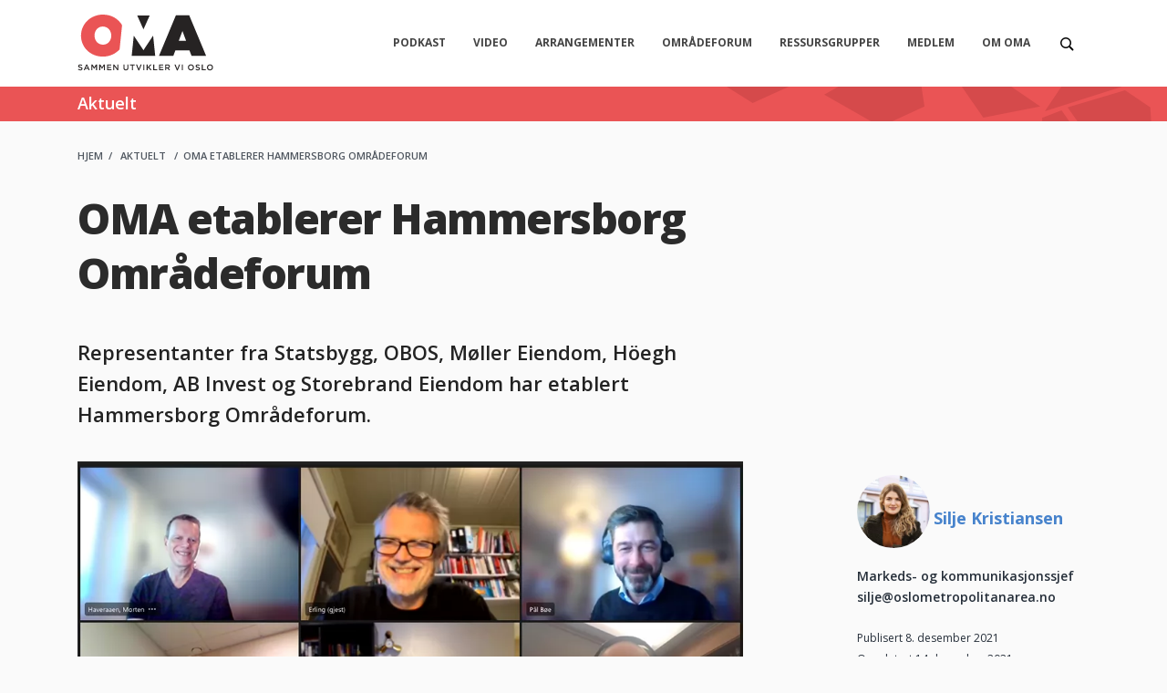

--- FILE ---
content_type: text/html; charset=UTF-8
request_url: https://oslometropolitanarea.no/oma-etablerer-hammersborg-omradeforum/
body_size: 10634
content:
<!doctype html>
<html lang="nb-NO">
  <head>
  <meta charset="utf-8">
  <meta http-equiv="x-ua-compatible" content="ie=edge">
  <meta name="viewport" content="width=device-width, initial-scale=1, shrink-to-fit=no">


  <link rel="preconnect" href="https://fonts.gstatic.com">
  <link href="https://fonts.googleapis.com/css?family=Open+Sans:ital,wght@0,400;0,600;0,700;0,800;1,400&display=swap" rel="preload" as="style" onload="this.rel='stylesheet'">
 


  <link rel="apple-touch-icon" sizes="57x57" href="/apple-icon-57x57.png">
  <link rel="apple-touch-icon" sizes="60x60" href="/apple-icon-60x60.png">
  <link rel="apple-touch-icon" sizes="72x72" href="/apple-icon-72x72.png">
  <link rel="apple-touch-icon" sizes="76x76" href="/apple-icon-76x76.png">
  <link rel="apple-touch-icon" sizes="114x114" href="/apple-icon-114x114.png">
  <link rel="apple-touch-icon" sizes="120x120" href="/apple-icon-120x120.png">
  <link rel="apple-touch-icon" sizes="144x144" href="/apple-icon-144x144.png">
  <link rel="apple-touch-icon" sizes="152x152" href="/apple-icon-152x152.png">
  <link rel="apple-touch-icon" sizes="180x180" href="/apple-icon-180x180.png">
  <link rel="icon" type="image/png" sizes="192x192"  href="/android-icon-192x192.png">
  <link rel="icon" type="image/png" sizes="32x32" href="/favicon-32x32.png">
  <link rel="icon" type="image/png" sizes="96x96" href="/favicon-96x96.png">
  <link rel="icon" type="image/png" sizes="16x16" href="/favicon-16x16.png">
  <link rel="manifest" href="/manifest.json">
  <meta name="msapplication-TileColor" content="#ffffff">
  <meta name="msapplication-TileImage" content="/ms-icon-144x144.png">
  <meta name="theme-color" content="#ffffff">

  <meta name='robots' content='index, follow, max-image-preview:large, max-snippet:-1, max-video-preview:-1' />

<!-- Google Tag Manager for WordPress by gtm4wp.com -->
<script data-cfasync="false" data-pagespeed-no-defer>
	var gtm4wp_datalayer_name = "dataLayer";
	var dataLayer = dataLayer || [];
</script>
<!-- End Google Tag Manager for WordPress by gtm4wp.com -->
	<!-- This site is optimized with the Yoast SEO plugin v26.5 - https://yoast.com/wordpress/plugins/seo/ -->
	<title>OMA etablerer Hammersborg Områdeforum - OMA</title>
	<link rel="canonical" href="https://oslometropolitanarea.no/oma-etablerer-hammersborg-omradeforum/" />
	<meta property="og:locale" content="nb_NO" />
	<meta property="og:type" content="article" />
	<meta property="og:title" content="OMA etablerer Hammersborg Områdeforum - OMA" />
	<meta property="og:url" content="https://oslometropolitanarea.no/oma-etablerer-hammersborg-omradeforum/" />
	<meta property="og:site_name" content="OMA" />
	<meta property="article:published_time" content="2021-12-08T12:33:26+00:00" />
	<meta property="article:modified_time" content="2021-12-14T11:24:00+00:00" />
	<meta property="og:image" content="https://oslometropolitanarea.no/wp-content/uploads/2021/12/Hammersborg-Omradeforum_etablering-copy.jpg" />
	<meta property="og:image:width" content="996" />
	<meta property="og:image:height" content="705" />
	<meta property="og:image:type" content="image/jpeg" />
	<meta name="author" content="Silje Kristiansen" />
	<meta name="twitter:card" content="summary_large_image" />
	<meta name="twitter:label1" content="Skrevet av" />
	<meta name="twitter:data1" content="Silje Kristiansen" />
	<script type="application/ld+json" class="yoast-schema-graph">{"@context":"https://schema.org","@graph":[{"@type":"WebPage","@id":"https://oslometropolitanarea.no/oma-etablerer-hammersborg-omradeforum/","url":"https://oslometropolitanarea.no/oma-etablerer-hammersborg-omradeforum/","name":"OMA etablerer Hammersborg Områdeforum - OMA","isPartOf":{"@id":"https://www.omaoslo.no/#website"},"primaryImageOfPage":{"@id":"https://oslometropolitanarea.no/oma-etablerer-hammersborg-omradeforum/#primaryimage"},"image":{"@id":"https://oslometropolitanarea.no/oma-etablerer-hammersborg-omradeforum/#primaryimage"},"thumbnailUrl":"https://oslometropolitanarea.no/wp-content/uploads/2021/12/Hammersborg-Omradeforum_etablering-copy.jpg","datePublished":"2021-12-08T12:33:26+00:00","dateModified":"2021-12-14T11:24:00+00:00","author":{"@id":"https://www.omaoslo.no/#/schema/person/d506023eb0c9fcfaba7d96ca620908cb"},"breadcrumb":{"@id":"https://oslometropolitanarea.no/oma-etablerer-hammersborg-omradeforum/#breadcrumb"},"inLanguage":"nb-NO","potentialAction":[{"@type":"ReadAction","target":["https://oslometropolitanarea.no/oma-etablerer-hammersborg-omradeforum/"]}]},{"@type":"ImageObject","inLanguage":"nb-NO","@id":"https://oslometropolitanarea.no/oma-etablerer-hammersborg-omradeforum/#primaryimage","url":"https://oslometropolitanarea.no/wp-content/uploads/2021/12/Hammersborg-Omradeforum_etablering-copy.jpg","contentUrl":"https://oslometropolitanarea.no/wp-content/uploads/2021/12/Hammersborg-Omradeforum_etablering-copy.jpg","width":996,"height":705,"caption":"Stiftelsesmøte i Hammersborg Områdeforum"},{"@type":"BreadcrumbList","@id":"https://oslometropolitanarea.no/oma-etablerer-hammersborg-omradeforum/#breadcrumb","itemListElement":[{"@type":"ListItem","position":1,"name":"Hjem","item":"https://oslometropolitanarea.no/"},{"@type":"ListItem","position":2,"name":"OMA etablerer Hammersborg Områdeforum"}]},{"@type":"WebSite","@id":"https://www.omaoslo.no/#website","url":"https://www.omaoslo.no/","name":"OMA","description":"Sammen utvikler vi Osloregionen","potentialAction":[{"@type":"SearchAction","target":{"@type":"EntryPoint","urlTemplate":"https://www.omaoslo.no/?s={search_term_string}"},"query-input":{"@type":"PropertyValueSpecification","valueRequired":true,"valueName":"search_term_string"}}],"inLanguage":"nb-NO"},{"@type":"Person","@id":"https://www.omaoslo.no/#/schema/person/d506023eb0c9fcfaba7d96ca620908cb","name":"Silje Kristiansen","image":{"@type":"ImageObject","inLanguage":"nb-NO","@id":"https://www.omaoslo.no/#/schema/person/image/","url":"https://secure.gravatar.com/avatar/cc19e05964f9c4da8828b017c4cf281a22b74a061a6b215423f41fda7fefffbb?s=96&d=mm&r=g","contentUrl":"https://secure.gravatar.com/avatar/cc19e05964f9c4da8828b017c4cf281a22b74a061a6b215423f41fda7fefffbb?s=96&d=mm&r=g","caption":"Silje Kristiansen"},"url":"https://oslometropolitanarea.no/author/silje/"}]}</script>
	<!-- / Yoast SEO plugin. -->


<link rel="alternate" type="application/rss+xml" title="OMA &raquo; OMA etablerer Hammersborg Områdeforum kommentarstrøm" href="https://oslometropolitanarea.no/oma-etablerer-hammersborg-omradeforum/feed/" />
<link rel="alternate" title="oEmbed (JSON)" type="application/json+oembed" href="https://oslometropolitanarea.no/wp-json/oembed/1.0/embed?url=https%3A%2F%2Foslometropolitanarea.no%2Foma-etablerer-hammersborg-omradeforum%2F" />
<link rel="alternate" title="oEmbed (XML)" type="text/xml+oembed" href="https://oslometropolitanarea.no/wp-json/oembed/1.0/embed?url=https%3A%2F%2Foslometropolitanarea.no%2Foma-etablerer-hammersborg-omradeforum%2F&#038;format=xml" />
		<!-- This site uses the Google Analytics by MonsterInsights plugin v9.10.1 - Using Analytics tracking - https://www.monsterinsights.com/ -->
							<script src="//www.googletagmanager.com/gtag/js?id=G-K6MMXQ6W8T"  data-cfasync="false" data-wpfc-render="false" type="text/javascript" async></script>
			<script data-cfasync="false" data-wpfc-render="false" type="text/javascript">
				var mi_version = '9.10.1';
				var mi_track_user = true;
				var mi_no_track_reason = '';
								var MonsterInsightsDefaultLocations = {"page_location":"https:\/\/oslometropolitanarea.no\/oma-etablerer-hammersborg-omradeforum\/"};
								if ( typeof MonsterInsightsPrivacyGuardFilter === 'function' ) {
					var MonsterInsightsLocations = (typeof MonsterInsightsExcludeQuery === 'object') ? MonsterInsightsPrivacyGuardFilter( MonsterInsightsExcludeQuery ) : MonsterInsightsPrivacyGuardFilter( MonsterInsightsDefaultLocations );
				} else {
					var MonsterInsightsLocations = (typeof MonsterInsightsExcludeQuery === 'object') ? MonsterInsightsExcludeQuery : MonsterInsightsDefaultLocations;
				}

								var disableStrs = [
										'ga-disable-G-K6MMXQ6W8T',
									];

				/* Function to detect opted out users */
				function __gtagTrackerIsOptedOut() {
					for (var index = 0; index < disableStrs.length; index++) {
						if (document.cookie.indexOf(disableStrs[index] + '=true') > -1) {
							return true;
						}
					}

					return false;
				}

				/* Disable tracking if the opt-out cookie exists. */
				if (__gtagTrackerIsOptedOut()) {
					for (var index = 0; index < disableStrs.length; index++) {
						window[disableStrs[index]] = true;
					}
				}

				/* Opt-out function */
				function __gtagTrackerOptout() {
					for (var index = 0; index < disableStrs.length; index++) {
						document.cookie = disableStrs[index] + '=true; expires=Thu, 31 Dec 2099 23:59:59 UTC; path=/';
						window[disableStrs[index]] = true;
					}
				}

				if ('undefined' === typeof gaOptout) {
					function gaOptout() {
						__gtagTrackerOptout();
					}
				}
								window.dataLayer = window.dataLayer || [];

				window.MonsterInsightsDualTracker = {
					helpers: {},
					trackers: {},
				};
				if (mi_track_user) {
					function __gtagDataLayer() {
						dataLayer.push(arguments);
					}

					function __gtagTracker(type, name, parameters) {
						if (!parameters) {
							parameters = {};
						}

						if (parameters.send_to) {
							__gtagDataLayer.apply(null, arguments);
							return;
						}

						if (type === 'event') {
														parameters.send_to = monsterinsights_frontend.v4_id;
							var hookName = name;
							if (typeof parameters['event_category'] !== 'undefined') {
								hookName = parameters['event_category'] + ':' + name;
							}

							if (typeof MonsterInsightsDualTracker.trackers[hookName] !== 'undefined') {
								MonsterInsightsDualTracker.trackers[hookName](parameters);
							} else {
								__gtagDataLayer('event', name, parameters);
							}
							
						} else {
							__gtagDataLayer.apply(null, arguments);
						}
					}

					__gtagTracker('js', new Date());
					__gtagTracker('set', {
						'developer_id.dZGIzZG': true,
											});
					if ( MonsterInsightsLocations.page_location ) {
						__gtagTracker('set', MonsterInsightsLocations);
					}
										__gtagTracker('config', 'G-K6MMXQ6W8T', {"forceSSL":"true","link_attribution":"true"} );
										window.gtag = __gtagTracker;										(function () {
						/* https://developers.google.com/analytics/devguides/collection/analyticsjs/ */
						/* ga and __gaTracker compatibility shim. */
						var noopfn = function () {
							return null;
						};
						var newtracker = function () {
							return new Tracker();
						};
						var Tracker = function () {
							return null;
						};
						var p = Tracker.prototype;
						p.get = noopfn;
						p.set = noopfn;
						p.send = function () {
							var args = Array.prototype.slice.call(arguments);
							args.unshift('send');
							__gaTracker.apply(null, args);
						};
						var __gaTracker = function () {
							var len = arguments.length;
							if (len === 0) {
								return;
							}
							var f = arguments[len - 1];
							if (typeof f !== 'object' || f === null || typeof f.hitCallback !== 'function') {
								if ('send' === arguments[0]) {
									var hitConverted, hitObject = false, action;
									if ('event' === arguments[1]) {
										if ('undefined' !== typeof arguments[3]) {
											hitObject = {
												'eventAction': arguments[3],
												'eventCategory': arguments[2],
												'eventLabel': arguments[4],
												'value': arguments[5] ? arguments[5] : 1,
											}
										}
									}
									if ('pageview' === arguments[1]) {
										if ('undefined' !== typeof arguments[2]) {
											hitObject = {
												'eventAction': 'page_view',
												'page_path': arguments[2],
											}
										}
									}
									if (typeof arguments[2] === 'object') {
										hitObject = arguments[2];
									}
									if (typeof arguments[5] === 'object') {
										Object.assign(hitObject, arguments[5]);
									}
									if ('undefined' !== typeof arguments[1].hitType) {
										hitObject = arguments[1];
										if ('pageview' === hitObject.hitType) {
											hitObject.eventAction = 'page_view';
										}
									}
									if (hitObject) {
										action = 'timing' === arguments[1].hitType ? 'timing_complete' : hitObject.eventAction;
										hitConverted = mapArgs(hitObject);
										__gtagTracker('event', action, hitConverted);
									}
								}
								return;
							}

							function mapArgs(args) {
								var arg, hit = {};
								var gaMap = {
									'eventCategory': 'event_category',
									'eventAction': 'event_action',
									'eventLabel': 'event_label',
									'eventValue': 'event_value',
									'nonInteraction': 'non_interaction',
									'timingCategory': 'event_category',
									'timingVar': 'name',
									'timingValue': 'value',
									'timingLabel': 'event_label',
									'page': 'page_path',
									'location': 'page_location',
									'title': 'page_title',
									'referrer' : 'page_referrer',
								};
								for (arg in args) {
																		if (!(!args.hasOwnProperty(arg) || !gaMap.hasOwnProperty(arg))) {
										hit[gaMap[arg]] = args[arg];
									} else {
										hit[arg] = args[arg];
									}
								}
								return hit;
							}

							try {
								f.hitCallback();
							} catch (ex) {
							}
						};
						__gaTracker.create = newtracker;
						__gaTracker.getByName = newtracker;
						__gaTracker.getAll = function () {
							return [];
						};
						__gaTracker.remove = noopfn;
						__gaTracker.loaded = true;
						window['__gaTracker'] = __gaTracker;
					})();
									} else {
										console.log("");
					(function () {
						function __gtagTracker() {
							return null;
						}

						window['__gtagTracker'] = __gtagTracker;
						window['gtag'] = __gtagTracker;
					})();
									}
			</script>
							<!-- / Google Analytics by MonsterInsights -->
		<style id='wp-img-auto-sizes-contain-inline-css' type='text/css'>
img:is([sizes=auto i],[sizes^="auto," i]){contain-intrinsic-size:3000px 1500px}
/*# sourceURL=wp-img-auto-sizes-contain-inline-css */
</style>
<link rel='stylesheet' id='wp-block-library-css' href='https://oslometropolitanarea.no/wp-includes/css/dist/block-library/style.min.css?ver=6.9' type='text/css' media='all' />
<style id='global-styles-inline-css' type='text/css'>
:root{--wp--preset--aspect-ratio--square: 1;--wp--preset--aspect-ratio--4-3: 4/3;--wp--preset--aspect-ratio--3-4: 3/4;--wp--preset--aspect-ratio--3-2: 3/2;--wp--preset--aspect-ratio--2-3: 2/3;--wp--preset--aspect-ratio--16-9: 16/9;--wp--preset--aspect-ratio--9-16: 9/16;--wp--preset--color--black: #000000;--wp--preset--color--cyan-bluish-gray: #abb8c3;--wp--preset--color--white: #ffffff;--wp--preset--color--pale-pink: #f78da7;--wp--preset--color--vivid-red: #cf2e2e;--wp--preset--color--luminous-vivid-orange: #ff6900;--wp--preset--color--luminous-vivid-amber: #fcb900;--wp--preset--color--light-green-cyan: #7bdcb5;--wp--preset--color--vivid-green-cyan: #00d084;--wp--preset--color--pale-cyan-blue: #8ed1fc;--wp--preset--color--vivid-cyan-blue: #0693e3;--wp--preset--color--vivid-purple: #9b51e0;--wp--preset--gradient--vivid-cyan-blue-to-vivid-purple: linear-gradient(135deg,rgb(6,147,227) 0%,rgb(155,81,224) 100%);--wp--preset--gradient--light-green-cyan-to-vivid-green-cyan: linear-gradient(135deg,rgb(122,220,180) 0%,rgb(0,208,130) 100%);--wp--preset--gradient--luminous-vivid-amber-to-luminous-vivid-orange: linear-gradient(135deg,rgb(252,185,0) 0%,rgb(255,105,0) 100%);--wp--preset--gradient--luminous-vivid-orange-to-vivid-red: linear-gradient(135deg,rgb(255,105,0) 0%,rgb(207,46,46) 100%);--wp--preset--gradient--very-light-gray-to-cyan-bluish-gray: linear-gradient(135deg,rgb(238,238,238) 0%,rgb(169,184,195) 100%);--wp--preset--gradient--cool-to-warm-spectrum: linear-gradient(135deg,rgb(74,234,220) 0%,rgb(151,120,209) 20%,rgb(207,42,186) 40%,rgb(238,44,130) 60%,rgb(251,105,98) 80%,rgb(254,248,76) 100%);--wp--preset--gradient--blush-light-purple: linear-gradient(135deg,rgb(255,206,236) 0%,rgb(152,150,240) 100%);--wp--preset--gradient--blush-bordeaux: linear-gradient(135deg,rgb(254,205,165) 0%,rgb(254,45,45) 50%,rgb(107,0,62) 100%);--wp--preset--gradient--luminous-dusk: linear-gradient(135deg,rgb(255,203,112) 0%,rgb(199,81,192) 50%,rgb(65,88,208) 100%);--wp--preset--gradient--pale-ocean: linear-gradient(135deg,rgb(255,245,203) 0%,rgb(182,227,212) 50%,rgb(51,167,181) 100%);--wp--preset--gradient--electric-grass: linear-gradient(135deg,rgb(202,248,128) 0%,rgb(113,206,126) 100%);--wp--preset--gradient--midnight: linear-gradient(135deg,rgb(2,3,129) 0%,rgb(40,116,252) 100%);--wp--preset--font-size--small: 13px;--wp--preset--font-size--medium: 20px;--wp--preset--font-size--large: 36px;--wp--preset--font-size--x-large: 42px;--wp--preset--spacing--20: 0.44rem;--wp--preset--spacing--30: 0.67rem;--wp--preset--spacing--40: 1rem;--wp--preset--spacing--50: 1.5rem;--wp--preset--spacing--60: 2.25rem;--wp--preset--spacing--70: 3.38rem;--wp--preset--spacing--80: 5.06rem;--wp--preset--shadow--natural: 6px 6px 9px rgba(0, 0, 0, 0.2);--wp--preset--shadow--deep: 12px 12px 50px rgba(0, 0, 0, 0.4);--wp--preset--shadow--sharp: 6px 6px 0px rgba(0, 0, 0, 0.2);--wp--preset--shadow--outlined: 6px 6px 0px -3px rgb(255, 255, 255), 6px 6px rgb(0, 0, 0);--wp--preset--shadow--crisp: 6px 6px 0px rgb(0, 0, 0);}:where(body) { margin: 0; }.wp-site-blocks > .alignleft { float: left; margin-right: 2em; }.wp-site-blocks > .alignright { float: right; margin-left: 2em; }.wp-site-blocks > .aligncenter { justify-content: center; margin-left: auto; margin-right: auto; }:where(.is-layout-flex){gap: 0.5em;}:where(.is-layout-grid){gap: 0.5em;}.is-layout-flow > .alignleft{float: left;margin-inline-start: 0;margin-inline-end: 2em;}.is-layout-flow > .alignright{float: right;margin-inline-start: 2em;margin-inline-end: 0;}.is-layout-flow > .aligncenter{margin-left: auto !important;margin-right: auto !important;}.is-layout-constrained > .alignleft{float: left;margin-inline-start: 0;margin-inline-end: 2em;}.is-layout-constrained > .alignright{float: right;margin-inline-start: 2em;margin-inline-end: 0;}.is-layout-constrained > .aligncenter{margin-left: auto !important;margin-right: auto !important;}.is-layout-constrained > :where(:not(.alignleft):not(.alignright):not(.alignfull)){margin-left: auto !important;margin-right: auto !important;}body .is-layout-flex{display: flex;}.is-layout-flex{flex-wrap: wrap;align-items: center;}.is-layout-flex > :is(*, div){margin: 0;}body .is-layout-grid{display: grid;}.is-layout-grid > :is(*, div){margin: 0;}body{padding-top: 0px;padding-right: 0px;padding-bottom: 0px;padding-left: 0px;}a:where(:not(.wp-element-button)){text-decoration: underline;}:root :where(.wp-element-button, .wp-block-button__link){background-color: #32373c;border-width: 0;color: #fff;font-family: inherit;font-size: inherit;font-style: inherit;font-weight: inherit;letter-spacing: inherit;line-height: inherit;padding-top: calc(0.667em + 2px);padding-right: calc(1.333em + 2px);padding-bottom: calc(0.667em + 2px);padding-left: calc(1.333em + 2px);text-decoration: none;text-transform: inherit;}.has-black-color{color: var(--wp--preset--color--black) !important;}.has-cyan-bluish-gray-color{color: var(--wp--preset--color--cyan-bluish-gray) !important;}.has-white-color{color: var(--wp--preset--color--white) !important;}.has-pale-pink-color{color: var(--wp--preset--color--pale-pink) !important;}.has-vivid-red-color{color: var(--wp--preset--color--vivid-red) !important;}.has-luminous-vivid-orange-color{color: var(--wp--preset--color--luminous-vivid-orange) !important;}.has-luminous-vivid-amber-color{color: var(--wp--preset--color--luminous-vivid-amber) !important;}.has-light-green-cyan-color{color: var(--wp--preset--color--light-green-cyan) !important;}.has-vivid-green-cyan-color{color: var(--wp--preset--color--vivid-green-cyan) !important;}.has-pale-cyan-blue-color{color: var(--wp--preset--color--pale-cyan-blue) !important;}.has-vivid-cyan-blue-color{color: var(--wp--preset--color--vivid-cyan-blue) !important;}.has-vivid-purple-color{color: var(--wp--preset--color--vivid-purple) !important;}.has-black-background-color{background-color: var(--wp--preset--color--black) !important;}.has-cyan-bluish-gray-background-color{background-color: var(--wp--preset--color--cyan-bluish-gray) !important;}.has-white-background-color{background-color: var(--wp--preset--color--white) !important;}.has-pale-pink-background-color{background-color: var(--wp--preset--color--pale-pink) !important;}.has-vivid-red-background-color{background-color: var(--wp--preset--color--vivid-red) !important;}.has-luminous-vivid-orange-background-color{background-color: var(--wp--preset--color--luminous-vivid-orange) !important;}.has-luminous-vivid-amber-background-color{background-color: var(--wp--preset--color--luminous-vivid-amber) !important;}.has-light-green-cyan-background-color{background-color: var(--wp--preset--color--light-green-cyan) !important;}.has-vivid-green-cyan-background-color{background-color: var(--wp--preset--color--vivid-green-cyan) !important;}.has-pale-cyan-blue-background-color{background-color: var(--wp--preset--color--pale-cyan-blue) !important;}.has-vivid-cyan-blue-background-color{background-color: var(--wp--preset--color--vivid-cyan-blue) !important;}.has-vivid-purple-background-color{background-color: var(--wp--preset--color--vivid-purple) !important;}.has-black-border-color{border-color: var(--wp--preset--color--black) !important;}.has-cyan-bluish-gray-border-color{border-color: var(--wp--preset--color--cyan-bluish-gray) !important;}.has-white-border-color{border-color: var(--wp--preset--color--white) !important;}.has-pale-pink-border-color{border-color: var(--wp--preset--color--pale-pink) !important;}.has-vivid-red-border-color{border-color: var(--wp--preset--color--vivid-red) !important;}.has-luminous-vivid-orange-border-color{border-color: var(--wp--preset--color--luminous-vivid-orange) !important;}.has-luminous-vivid-amber-border-color{border-color: var(--wp--preset--color--luminous-vivid-amber) !important;}.has-light-green-cyan-border-color{border-color: var(--wp--preset--color--light-green-cyan) !important;}.has-vivid-green-cyan-border-color{border-color: var(--wp--preset--color--vivid-green-cyan) !important;}.has-pale-cyan-blue-border-color{border-color: var(--wp--preset--color--pale-cyan-blue) !important;}.has-vivid-cyan-blue-border-color{border-color: var(--wp--preset--color--vivid-cyan-blue) !important;}.has-vivid-purple-border-color{border-color: var(--wp--preset--color--vivid-purple) !important;}.has-vivid-cyan-blue-to-vivid-purple-gradient-background{background: var(--wp--preset--gradient--vivid-cyan-blue-to-vivid-purple) !important;}.has-light-green-cyan-to-vivid-green-cyan-gradient-background{background: var(--wp--preset--gradient--light-green-cyan-to-vivid-green-cyan) !important;}.has-luminous-vivid-amber-to-luminous-vivid-orange-gradient-background{background: var(--wp--preset--gradient--luminous-vivid-amber-to-luminous-vivid-orange) !important;}.has-luminous-vivid-orange-to-vivid-red-gradient-background{background: var(--wp--preset--gradient--luminous-vivid-orange-to-vivid-red) !important;}.has-very-light-gray-to-cyan-bluish-gray-gradient-background{background: var(--wp--preset--gradient--very-light-gray-to-cyan-bluish-gray) !important;}.has-cool-to-warm-spectrum-gradient-background{background: var(--wp--preset--gradient--cool-to-warm-spectrum) !important;}.has-blush-light-purple-gradient-background{background: var(--wp--preset--gradient--blush-light-purple) !important;}.has-blush-bordeaux-gradient-background{background: var(--wp--preset--gradient--blush-bordeaux) !important;}.has-luminous-dusk-gradient-background{background: var(--wp--preset--gradient--luminous-dusk) !important;}.has-pale-ocean-gradient-background{background: var(--wp--preset--gradient--pale-ocean) !important;}.has-electric-grass-gradient-background{background: var(--wp--preset--gradient--electric-grass) !important;}.has-midnight-gradient-background{background: var(--wp--preset--gradient--midnight) !important;}.has-small-font-size{font-size: var(--wp--preset--font-size--small) !important;}.has-medium-font-size{font-size: var(--wp--preset--font-size--medium) !important;}.has-large-font-size{font-size: var(--wp--preset--font-size--large) !important;}.has-x-large-font-size{font-size: var(--wp--preset--font-size--x-large) !important;}
:where(.wp-block-post-template.is-layout-flex){gap: 1.25em;}:where(.wp-block-post-template.is-layout-grid){gap: 1.25em;}
:where(.wp-block-term-template.is-layout-flex){gap: 1.25em;}:where(.wp-block-term-template.is-layout-grid){gap: 1.25em;}
:where(.wp-block-columns.is-layout-flex){gap: 2em;}:where(.wp-block-columns.is-layout-grid){gap: 2em;}
:root :where(.wp-block-pullquote){font-size: 1.5em;line-height: 1.6;}
/*# sourceURL=global-styles-inline-css */
</style>
<link rel='stylesheet' id='swpm.common-css' href='https://oslometropolitanarea.no/wp-content/plugins/simple-membership/css/swpm.common.css?ver=4.6.9' type='text/css' media='all' />
<link rel='stylesheet' id='wp-mcm-styles-css' href='https://oslometropolitanarea.no/wp-content/plugins/wp-media-category-management/css/wp-mcm-styles.css?ver=2.4.2.1' type='text/css' media='all' />
<link rel='stylesheet' id='dashicons-css' href='https://oslometropolitanarea.no/wp-includes/css/dashicons.min.css?ver=6.9' type='text/css' media='all' />
<link rel='stylesheet' id='sage/main.css-css' href='https://oslometropolitanarea.no/wp-content/themes/oma/dist/styles/main_bcfced87.css' type='text/css' media='all' />
<script type="text/javascript" src="https://oslometropolitanarea.no/wp-content/plugins/google-analytics-for-wordpress/assets/js/frontend-gtag.min.js?ver=9.10.1" id="monsterinsights-frontend-script-js" async="async" data-wp-strategy="async"></script>
<script data-cfasync="false" data-wpfc-render="false" type="text/javascript" id='monsterinsights-frontend-script-js-extra'>/* <![CDATA[ */
var monsterinsights_frontend = {"js_events_tracking":"true","download_extensions":"doc,pdf,ppt,zip,xls,docx,pptx,xlsx","inbound_paths":"[{\"path\":\"\\\/go\\\/\",\"label\":\"affiliate\"},{\"path\":\"\\\/recommend\\\/\",\"label\":\"affiliate\"}]","home_url":"https:\/\/oslometropolitanarea.no","hash_tracking":"false","v4_id":"G-K6MMXQ6W8T"};/* ]]> */
</script>
<script type="text/javascript" src="https://oslometropolitanarea.no/wp-includes/js/jquery/jquery.min.js?ver=3.7.1" id="jquery-core-js"></script>
<script type="text/javascript" src="https://oslometropolitanarea.no/wp-includes/js/jquery/jquery-migrate.min.js?ver=3.4.1" id="jquery-migrate-js"></script>
<link rel="https://api.w.org/" href="https://oslometropolitanarea.no/wp-json/" /><link rel="alternate" title="JSON" type="application/json" href="https://oslometropolitanarea.no/wp-json/wp/v2/posts/2290" /><link rel="EditURI" type="application/rsd+xml" title="RSD" href="https://oslometropolitanarea.no/xmlrpc.php?rsd" />
<meta name="generator" content="WordPress 6.9" />
<link rel='shortlink' href='https://oslometropolitanarea.no/?p=2290' />

<!-- Google Tag Manager for WordPress by gtm4wp.com -->
<!-- GTM Container placement set to footer -->
<script data-cfasync="false" data-pagespeed-no-defer>
	var dataLayer_content = {"pagePostType":"post","pagePostType2":"single-post","pageCategory":["aktuelt","hammersborg","ressursgruppe-omradeutvikling"],"pageAttributes":["hammersborg","omradeforum"],"pagePostAuthor":"Silje Kristiansen"};
	dataLayer.push( dataLayer_content );
</script>
<script data-cfasync="false" data-pagespeed-no-defer>
(function(w,d,s,l,i){w[l]=w[l]||[];w[l].push({'gtm.start':
new Date().getTime(),event:'gtm.js'});var f=d.getElementsByTagName(s)[0],
j=d.createElement(s),dl=l!='dataLayer'?'&l='+l:'';j.async=true;j.src=
'//www.googletagmanager.com/gtm.js?id='+i+dl;f.parentNode.insertBefore(j,f);
})(window,document,'script','dataLayer','GTM-THNHRXZ');
</script>
<!-- End Google Tag Manager for WordPress by gtm4wp.com --><style type="text/css">.recentcomments a{display:inline !important;padding:0 !important;margin:0 !important;}</style></head>
  <body class="wp-singular post-template-default single single-post postid-2290 single-format-standard wp-theme-omaresources oma-etablerer-hammersborg-omradeforum app-data index-data singular-data single-data single-post-data single-post-oma-etablerer-hammersborg-omradeforum-data">
        <div id="overlay"></div>

<header class="header-fixed-top fixed-top" id="main_header">
	<a href="#content" class="screen-reader-shortcut" tabindex="1">Gå til innhold</a>
	<div class="container-lg menu-container">
		<nav class="navbar navbar-expand-xl navbar-light bg-light px-sm-0 px-md-0">
		  <a href="/"><img class="header-logo" src="https://oslometropolitanarea.no/wp-content/themes/oma/dist/images/OMA-logo_00396fd7.svg" alt="OMA-logo"></a>
		  <!--
		  <button class="btn navbar-toggler" type="button" data-toggle="collapse" data-target="#navbarSupportedContent" aria-controls="navbarSupportedContent" aria-expanded="false" aria-label="Toggle navigation">
		   <div id="nav-icon3">
		     <span></span>
		     <span></span>
		     <span></span>
		     <span></span>
		   </div>
		  </button>
		-->

		<button class="hamburger hamburger--slider" type="button" data-toggle="collapse" data-target="#navbarSupportedContent" aria-controls="navbarSupportedContent" aria-expanded="false" aria-label="Toggle navigation">
		  <span class="hamburger-box">
		    <span class="hamburger-inner"></span>
		  </span>
		</button>  

		  <div class="collapse navbar-collapse" id="navbarSupportedContent">
		    <ul class="navbar-nav ml-auto">
		      <!--<li class="nav-item"><a class="nav-link" href="/aktuelt/">Aktuelt</a></li>-->
		      <li class="nav-item"><a class="nav-link" href="/podkast/">Podkast</a></li>
		      <li class="nav-item"><a class="nav-link" href="/video/">Video</a></li>
		      <li class="nav-item"><a class="nav-link" href="/arrangementer/">Arrangementer</a></li>
		      <li class="nav-item"><a class="nav-link" href="/omradeforum/">Områdeforum</a></li>
		      <li class="nav-item"><a class="nav-link" href="/ressursgrupper/">Ressursgrupper</a></li>
		      <li class="nav-item"><a class="nav-link" href="/medlemmer/">Medlem</a></li>
		      <li class="nav-item"><a class="nav-link" href="/om-oma/">Om OMA</a></li>
		      
		    </ul>

		    <p class="search-label">Søk</p>
		    <form role="search" method="get" class="search-form relative searchbar searchbar-xl" action="/"> 
		     	<input type="search" placeholder="Søk her" name="s" class="searchbar-input" onkeyup="buttonUp();"> 

		     	<button class="searchbar-submit" type="submit">
		     		<img alt="Søk" class="searchbar-icon" src="https://oslometropolitanarea.no/wp-content/themes/oma/dist/images/search-icon_e6558e5f.svg">
		     	</button>

		 	</form>


		


		  </div>
		</nav>
	</div>
</header>    <div class="wrap container-fluid m-0 p-0" role="document">
      <div class="content" id="content">
        <main class="main">
                 <div class="page-top" style="background-image: url(https://oslometropolitanarea.no/wp-content/themes/oma/resources/assets/images/background-image.svg);">
  <div class="container-lg">
 
 <!-- USER DATA ON USER ARCHIVE-->
  

      
        
          <h1>Aktuelt</h1>


        
        


      
      
      
        
   
   </div>
 </div>




<div class="container-lg breadcrumbs">
	<a href="https://oslometropolitanarea.no">Hjem</a>&nbsp;  /  &nbsp;             <a href="/aktuelt/">Aktuelt</a>

         &nbsp;  /  &nbsp;OMA etablerer Hammersborg Områdeforum
</div>



<div class="container-lg">

  <div class="row article-header">
  
      <div class="col-12 col-lg-8">
        <h1 class="entry-title">OMA etablerer Hammersborg Områdeforum</h1>

                  <p class="article-ingress">Representanter fra Statsbygg, OBOS, Møller Eiendom, Höegh Eiendom, AB Invest og Storebrand Eiendom har etablert Hammersborg Områdeforum.</p>
        
      </div>
  </div>


    <div class="row article-content">

      <div class="col-12 col-lg-8 order-12 order-lg-1">

        
          <div class="artikkel-featured-image">

            
            <img loading="lazy"  src="https://oslometropolitanarea.no/wp-content/uploads/2021/12/Hammersborg-Omradeforum_etablering-copy.jpg" width="996" height="705" alt="">

                          <p class="featured_image_description">Stiftelsesmøte i Hammersborg Områdeforum</p>
                        
          </div>

          
          <!-- ACF-CONTENT -->
          <div class="article-acf-content rik-tekst">
  <p>Området står ovenfor en omfattende transformasjon gjennom byggingen av et nytt regjeringskvartal og tilstøtende områder. Nye Hammersborg er i støpeskjeen og det er essensielt å tenke overordnet rundt hvordan regjeringskvartalet skal henge sammen med resten av byen, og hvilke funksjoner som skal inn i området.</p>
<p>&#8211; Byggingen av det nye regjeringskvartalet vil gi føringer på mye av utviklingen på Hammersborg. Forumets første oppgave blir å identifisere handlingsrommet for tilstøtende tomter, samt fremkalle et felles framtidsbilde av Hammersborg. Ved å samle de største utviklerne ønsker vi å skape en felles forståelse av hvilke funksjoner området skal fylles med, og hvordan det enkelte prosjekt kan bidra til å gi nye Hammersborg den ønskede karakter og identitet. Områdeforumet skal bidra til at Hammersborg blir et flerfunksjonelt byområde med yrende gateliv, sier Pål Bøe som er valgt som leder av forumet. Bøe er markedsdirektør i Møller Eiendom, som står bak utviklingen av gamle Deichmanske.</p>
<p>OMA etablerer områdeforum over hele Osloregionen, med formål om at grunneierne skal samarbeide om en helhetlig områdeutvikling. Se våre områdeforum <a href="https://omaoslo.no/omradeforum/" target="_blank" rel="noopener">her</a>.</p>
<p>&nbsp;</p>
  
</div>          
      </div>

      <div class="col-12 col-lg-3 offset-lg-1 post-meta order-1 order-lg-2">
        <div class="row">
	<div class="col-12 col-lg-12 author-info">

		
			<img alt="Bilde av forfatter" class="clip-circle author-image" src="https://oslometropolitanarea.no/wp-content/uploads/2021/06/Silje-Kristiansen_OMA-200x200.jpg"/>

	

		
				<a class="author-name w-100 fn" href="https://oslometropolitanarea.no/author/silje/" rel="author">
			    Silje Kristiansen
			  </a>


							<p class="author-meta  w-100">Markeds- og kommunikasjonssjef</p>
			
							<a class="user_email author-meta  w-100" href="mailto:silje@oslometropolitanarea.no">silje@oslometropolitanarea.no</a>
			
			
		

		

	</div>



	<div class="col-lg-12">

			<p class="timePublished  w-100">
	Publisert 8. desember 2021	</p>


	<p class="timeUpdated w-100">Oppdatert 14.desember 2021 </p>
	

	
	</div>

	<div class="col-12 tag-list">
		
		
		    	<div class="tag">
		    	<a title="Hammersborg" href="https://oslometropolitanarea.no/tag/hammersborg/"> Hammersborg</a>
		    	</div>
		    	
		    
		    	<div class="tag">
		    	<a title="Områdeforum" href="https://oslometropolitanarea.no/tag/omradeforum/"> Områdeforum</a>
		    	</div>
		    	
		    
	</div>

	

</div>





      </div>

    </div>
</div>

          </main>
              </div>
    </div>
        <footer class="content-info">
  	<div class="container-lg footer-content">

  		<div class="row">
  			<div class="col-12 col-md-12 col-lg-12 users">
  				<div class="row">
			    

			        <div class="footer-user col-lg-4">
				        				        	    <div class="image-wrapper"><img class="clip-circle author-image" alt="Rasmus Reinvang" src="https://oslometropolitanarea.no/wp-content/uploads/2024/05/Rasmus-OMA_foto-T.Kvinnesland-e1716797542932-200x200.jpeg"/></div>
				        

				        <div class="user-text-container">

					        <h5>Rasmus Reinvang</h5>
					        					        	<p class="author-meta w-100">Administrerende Direktør</p>
					        
					        					        	<a href="mailto:rasmus@oslometropolitanarea.no"><p class="user_email author-meta w-100">rasmus@oslometropolitanarea.no</p></a>
					        
					        					        	<p class="author-meta w-100">920 32 515</p>
					        
				        </div>

			    	</div><!-- footer-user -->

			    

			        <div class="footer-user col-lg-4">
				        				        	    <div class="image-wrapper"><img class="clip-circle author-image" alt="Ida Hjeltnes" src="https://oslometropolitanarea.no/wp-content/uploads/2024/03/Ida-Hjeltnes.-Fotocredit-Pia-Brathen-200x200.jpg"/></div>
				        

				        <div class="user-text-container">

					        <h5>Ida Hjeltnes</h5>
					        					        	<p class="author-meta w-100">Strategisk rådgiver & senior prosjektleder</p>
					        
					        					        	<a href="mailto:ida@oslometropolitanarea.no"><p class="user_email author-meta w-100">ida@oslometropolitanarea.no</p></a>
					        
					        					        	<p class="author-meta w-100">+47 913 71 137</p>
					        
				        </div>

			    	</div><!-- footer-user -->

			    

			        <div class="footer-user col-lg-4">
				        				        	    <div class="image-wrapper"><img class="clip-circle author-image" alt="Julie Irgens" src="https://oslometropolitanarea.no/wp-content/uploads/2025/02/Julie-Irgens-200x200.png"/></div>
				        

				        <div class="user-text-container">

					        <h5>Julie Irgens</h5>
					        					        	<p class="author-meta w-100">Programansvarlig Oslo Urban Week/Kommunikasjon</p>
					        
					        					        	<a href="mailto:julie@oslometropolitanarea.no"><p class="user_email author-meta w-100">julie@oslometropolitanarea.no</p></a>
					        
					        					        	<p class="author-meta w-100">96758669</p>
					        
				        </div>

			    	</div><!-- footer-user -->

			    

			        <div class="footer-user col-lg-4">
				        				        	    <div class="image-wrapper"><img class="clip-circle author-image" alt="Ruben N. Karlsen" src="https://oslometropolitanarea.no/wp-content/uploads/2025/02/Skjermbilde-2025-02-18-kl.-13.51.28-200x200.png"/></div>
				        

				        <div class="user-text-container">

					        <h5>Ruben N. Karlsen</h5>
					        					        	<p class="author-meta w-100">Arrangementsutvikler</p>
					        
					        					        	<a href="mailto:ruben@oslometropolitanarea.no"><p class="user_email author-meta w-100">ruben@oslometropolitanarea.no</p></a>
					        
					        					        	<p class="author-meta w-100">+47 942 83 965</p>
					        
				        </div>

			    	</div><!-- footer-user -->

			    
	  				</div> <!-- row -->
	  			</div> <!-- col -->

	  			
	  		</div> <!-- row -->

	  		<div class="row footer-text pl-3">
	  			<div class="col-lg-8">
		  			<p class="w-100">Meld deg på vårt <a href="/nyhetsbrev/" title="Nyhetsbrev">nyhetsbrev</a>  |  Høyoppløste bilder, logoer og pressemeldinger finner du på våre <a href="/presse/" title="Pressesider">Pressesider</a></p>
					<p class="w-100">

													<a href="/medlemmer-innlogging/" title="Innlogging">Innlogging</a>
						
						 for medlemmer  |  Les om hvordan vi ivaretar ditt <a href="/personvernerklaering/" title="Personvern">personvern</a>
					</p>
					<p class="w-100">Copyright © 2025 OMA – Oslo Metropolitan Area</p>
				</div>

				<div class="col-lg-4 social-links text-right">
					
					<a rel="noreferrer" title="Facebook" target="_blank" href="https://www.facebook.com/omaoslo"><img alt="Facebook" src="https://oslometropolitanarea.no/wp-content/themes/oma/dist/images/Social_icons_facebook_icon_567eb0ca.svg" ></a>
					<a rel="noreferrer" title="Instagram" target="_blank" href="https://www.instagram.com/omaoslo/"><img alt="Instagram" src="https://oslometropolitanarea.no/wp-content/themes/oma/dist/images/Social_icons_instagram_icon_c8c734d6.svg" ></a>
					<a rel="noreferrer" title="Linkedin" target="_blank" href="https://www.linkedin.com/company/omaoslo"><img alt="LinkedIn" src="https://oslometropolitanarea.no/wp-content/themes/oma/dist/images/Social_icons_linkedin_icon_2a33e622.svg" ></a>
					<!--<a target="_blank" href="/"><img src="https://oslometropolitanarea.no/wp-content/themes/oma/dist/images/Social_icons_youtube_icon_3b390534.svg" title="Youtube"></a>-->

				</div>

	  		</div> <!-- row -->

  		</div> <!-- container -->

</footer>


    <script type="speculationrules">
{"prefetch":[{"source":"document","where":{"and":[{"href_matches":"/*"},{"not":{"href_matches":["/wp-*.php","/wp-admin/*","/wp-content/uploads/*","/wp-content/*","/wp-content/plugins/*","/wp-content/themes/oma/resources/*","/*\\?(.+)"]}},{"not":{"selector_matches":"a[rel~=\"nofollow\"]"}},{"not":{"selector_matches":".no-prefetch, .no-prefetch a"}}]},"eagerness":"conservative"}]}
</script>

<!-- GTM Container placement set to footer -->
<!-- Google Tag Manager (noscript) -->
				<noscript><iframe src="https://www.googletagmanager.com/ns.html?id=GTM-THNHRXZ" height="0" width="0" style="display:none;visibility:hidden" aria-hidden="true"></iframe></noscript>
<!-- End Google Tag Manager (noscript) --><script type="text/javascript" src="https://oslometropolitanarea.no/wp-content/themes/oma/dist/scripts/main_bcfced87.js" id="sage/main.js-js"></script>
  </body>
</html>


--- FILE ---
content_type: image/svg+xml
request_url: https://oslometropolitanarea.no/wp-content/themes/oma/dist/images/Social_icons_instagram_icon_c8c734d6.svg
body_size: 2169
content:
<svg width="48" height="48" viewBox="0 0 48 48" version="1.1" xmlns="http://www.w3.org/2000/svg"><g id="Symbols" stroke="none" stroke-width="1" fill="none" fill-rule="evenodd"><g id="footer" transform="translate(-1107 -79)"><g id="Instagram" transform="translate(1107 79)"><ellipse id="Oval" fill="#FFF" cx="24" cy="25" rx="17" ry="19"/><path d="M0 24C0 10.745 10.745 0 24 0s24 10.745 24 24-10.745 24-24 24S0 37.255 0 24zm24.001-12.8c-3.476 0-3.912.015-5.278.077-1.362.063-2.293.278-3.106.595a6.268 6.268 0 00-2.268 1.476 6.284 6.284 0 00-1.477 2.267c-.318.814-.534 1.745-.595 3.107-.061 1.365-.077 1.802-.077 5.278 0 3.476.015 3.911.077 5.277.063 1.362.279 2.293.595 3.106a6.272 6.272 0 001.476 2.268 6.268 6.268 0 002.267 1.477c.814.317 1.745.533 3.107.595 1.366.062 1.802.077 5.278.077 3.476 0 3.911-.015 5.276-.077 1.363-.062 2.294-.278 3.109-.595a6.263 6.263 0 002.266-1.477 6.284 6.284 0 001.477-2.267c.315-.814.53-1.745.595-3.107.061-1.365.077-1.8.077-5.277 0-3.476-.016-3.912-.077-5.278-.064-1.362-.28-2.293-.595-3.106a6.282 6.282 0 00-1.477-2.268 6.256 6.256 0 00-2.267-1.476c-.816-.317-1.747-.532-3.11-.595-1.365-.062-1.8-.077-5.277-.077h.004z" id="Combined-Shape" fill="#EA5455" fill-rule="nonzero"/><path d="M22.853 13.507H24c3.418 0 3.823.012 5.173.073 1.248.057 1.925.266 2.376.441.597.232 1.023.51 1.471.957.448.448.725.875.958 1.472.175.451.384 1.128.44 2.376.062 1.35.075 1.755.075 5.171 0 3.416-.013 3.822-.074 5.17-.057 1.249-.266 1.926-.441 2.377a3.958 3.958 0 01-.958 1.47 3.958 3.958 0 01-1.47.958c-.452.176-1.13.384-2.377.44-1.35.062-1.755.075-5.173.075s-3.823-.013-5.172-.074c-1.248-.058-1.925-.266-2.377-.442a3.965 3.965 0 01-1.472-.957 3.967 3.967 0 01-.958-1.471c-.175-.45-.384-1.128-.44-2.376-.062-1.35-.074-1.755-.074-5.173s.012-3.821.073-5.17c.057-1.249.266-1.926.441-2.377a3.96 3.96 0 01.958-1.472 3.972 3.972 0 011.472-.958c.451-.176 1.129-.384 2.377-.442 1.18-.053 1.638-.069 4.024-.072v.004zm7.98 2.125a1.536 1.536 0 100 3.073 1.536 1.536 0 000-3.073zm-6.832 1.795a6.574 6.574 0 10.001 13.147 6.574 6.574 0 00-.001-13.147z" id="Combined-Shape" fill="#EA5455" fill-rule="nonzero"/><path d="M24.001 19.733a4.267 4.267 0 110 8.534 4.267 4.267 0 010-8.534z" id="Shape" fill="#EA5455" fill-rule="nonzero"/></g></g></g></svg>

--- FILE ---
content_type: image/svg+xml
request_url: https://oslometropolitanarea.no/wp-content/themes/oma/dist/images/search-icon_e6558e5f.svg
body_size: 424
content:
<svg width="15" height="15" viewBox="0 0 15 15" version="1.1" xmlns="http://www.w3.org/2000/svg"><g id="Symbols" stroke="none" stroke-width="1" fill="none" fill-rule="evenodd"><g id="Header-/-Desktop" transform="translate(-1265 -38)" stroke="#000"><g id="Group-3" transform="translate(1265 38)"><circle id="Oval" stroke-width="1.5" fill-opacity="0" fill="#D8D8D8" cx="6" cy="6" r="5.25"/><path id="Line-2" stroke-width="2" stroke-linecap="round" stroke-linejoin="round" d="M10.5 10.5l3 3"/></g></g></g></svg>

--- FILE ---
content_type: image/svg+xml
request_url: https://oslometropolitanarea.no/wp-content/themes/oma/dist/images/OMA-logo_00396fd7.svg
body_size: 3849
content:
<svg width="198" height="83" viewBox="0 0 198 83" version="1.1" xmlns="http://www.w3.org/2000/svg"><g id="LOGO" stroke="none" stroke-width="1" fill="none" fill-rule="evenodd"><path d="M36.864 0C49.02 0 59.228 6.104 64.543 15.286L60.95 50.07c-5.77 6.457-14.397 10.52-24.252 10.52C18.95 60.59 5.35 47.574 5.08 30.965l-.004-.504v-.166C5.075 13.446 18.936 0 36.865 0zm-.166 17.181c-7.277 0-11.896 5.96-12.032 12.644l-.003.304v.166c0 6.889 4.731 13.114 12.201 13.114 7.277 0 11.896-5.96 12.032-12.644l.003-.304v-.166c0-6.889-4.73-13.114-12.2-13.114z" id="Combined-Shape-Copy-7" fill="#EA5455" fill-rule="nonzero"/><path d="M161.736.83l24.485 58.515h-21.082l-3.071-7.802h-20.335l-2.988 7.802h-20.75L142.48.83h19.256zm-9.794 22.825l-5.312 14.11h10.624l-5.312-14.11z" id="Combined-Shape-Copy-8" fill="#262323" fill-rule="nonzero"/><path id="Path-2-Copy-4" fill="#262323" d="M109.5 30.345l3 29h-34l3-29 14 21z"/><path id="Path-3-Copy-4" fill="#262323" d="M86.5 1.345l9 20 9-20z"/><path d="M4.199 80.465c1.764 0 3-.936 3-2.508v-.024c0-1.392-.924-2.028-2.7-2.46-1.608-.384-1.992-.672-1.992-1.32v-.024c0-.552.504-.996 1.368-.996.768 0 1.524.3 2.28.864l.792-1.116c-.852-.684-1.824-1.056-3.048-1.056-1.668 0-2.868.996-2.868 2.436v.024c0 1.548 1.008 2.076 2.796 2.508 1.56.36 1.896.684 1.896 1.284v.024c0 .636-.576 1.056-1.488 1.056-1.044 0-1.848-.396-2.652-1.092l-.888 1.056a5.174 5.174 0 003.504 1.344zm6.275-.12l.864-2.028h3.972l.852 2.028h1.56l-3.696-8.46h-1.368l-3.696 8.46h1.512zm4.296-3.336h-2.892l1.44-3.36 1.452 3.36zm6.767 3.336v-6l2.628 3.936h.048l2.652-3.96v6.024h1.476v-8.4h-1.572l-2.556 3.972-2.556-3.972h-1.572v8.4h1.452zm11.339 0v-6l2.628 3.936h.048l2.652-3.96v6.024h1.476v-8.4h-1.572l-2.556 3.972-2.556-3.972h-1.572v8.4h1.452zm16.175 0v-1.32h-4.812v-2.256h4.212v-1.32h-4.212v-2.184h4.752v-1.32h-6.228v8.4h6.288zm4.127 0v-5.976l4.632 5.976h1.236v-8.4h-1.452v5.808l-4.5-5.808h-1.368v8.4h1.452zm16.918.132c2.196 0 3.612-1.26 3.612-3.768v-4.764h-1.476v4.836c0 1.548-.804 2.34-2.112 2.34-1.32 0-2.124-.84-2.124-2.4v-4.776H66.52v4.836c0 2.436 1.392 3.696 3.576 3.696zm10.115-.132v-7.032h2.664v-1.368H76.06v1.368h2.664v7.032h1.488zm9.215.06l3.492-8.46h-1.596l-2.52 6.456-2.532-6.456h-1.632l3.492 8.46h1.296zm7.415-.06v-8.4h-1.476v8.4h1.476zm4.643 0v-2.436l1.308-1.344 2.868 3.78h1.788l-3.648-4.788 3.492-3.612h-1.812l-3.996 4.224v-4.224h-1.476v8.4h1.476zm14.04 0v-1.344h-4.416v-7.056h-1.476v8.4h5.892zm8.747 0v-1.32h-4.812v-2.256h4.212v-1.32h-4.212v-2.184h4.752v-1.32h-6.228v8.4h6.288zm4.15 0v-2.928h1.849l2.064 2.928h1.74l-2.268-3.18c1.176-.336 2.004-1.164 2.004-2.544v-.024c0-.732-.252-1.356-.696-1.812-.54-.528-1.368-.84-2.424-.84h-3.744v8.4h1.476zm2.16-4.236h-2.16v-2.82h2.149c1.092 0 1.74.492 1.74 1.392v.024c0 .852-.672 1.404-1.728 1.404zm14.555 4.296l3.492-8.46h-1.596l-2.52 6.456-2.532-6.456h-1.632l3.492 8.46h1.296zm7.415-.06v-8.4h-1.476v8.4h1.476zm11.698.144c2.58 0 4.404-1.98 4.404-4.344v-.024c0-2.364-1.8-4.32-4.38-4.32s-4.404 1.98-4.404 4.344v.024c0 2.364 1.8 4.32 4.38 4.32zm.024-1.356c-1.668 0-2.856-1.356-2.856-2.988v-.024c0-1.632 1.164-2.964 2.832-2.964s2.856 1.356 2.856 2.988v.024c0 1.632-1.164 2.964-2.832 2.964zm9.971 1.332c1.764 0 3-.936 3-2.508v-.024c0-1.392-.924-2.028-2.7-2.46-1.608-.384-1.992-.672-1.992-1.32v-.024c0-.552.504-.996 1.368-.996.768 0 1.524.3 2.28.864l.792-1.116c-.852-.684-1.824-1.056-3.048-1.056-1.668 0-2.868.996-2.868 2.436v.024c0 1.548 1.008 2.076 2.796 2.508 1.56.36 1.896.684 1.896 1.284v.024c0 .636-.576 1.056-1.488 1.056-1.044 0-1.848-.396-2.652-1.092l-.888 1.056a5.174 5.174 0 003.504 1.344zm11.555-.12v-1.344h-4.416v-7.056h-1.476v8.4h5.892zm5.987.144c2.58 0 4.404-1.98 4.404-4.344v-.024c0-2.364-1.8-4.32-4.38-4.32s-4.404 1.98-4.404 4.344v.024c0 2.364 1.8 4.32 4.38 4.32zm.024-1.356c-1.668 0-2.856-1.356-2.856-2.988v-.024c0-1.632 1.164-2.964 2.832-2.964s2.856 1.356 2.856 2.988v.024c0 1.632-1.164 2.964-2.832 2.964z" id="SAMMENUTVIKLERVIOSLO" fill="#262323" fill-rule="nonzero"/></g></svg>

--- FILE ---
content_type: image/svg+xml
request_url: https://oslometropolitanarea.no/wp-content/themes/oma/resources/assets/images/background-image.svg
body_size: 5076
content:
<?xml version="1.0" encoding="UTF-8"?>
<svg width="1440px" height="767px" viewBox="0 0 1440 767" version="1.1" xmlns="http://www.w3.org/2000/svg" xmlns:xlink="http://www.w3.org/1999/xlink">
    <title>Bakgrunn fixedbackground-image</title>
    <defs>
        <rect id="path-1" x="0" y="0" width="1440" height="767"></rect>
    </defs>
    <g id="Symbols" stroke="none" stroke-width="1" fill="none" fill-rule="evenodd">
        <g id="Bakgrunn-fixed">
            <mask id="mask-2" fill="white">
                <use xlink:href="#path-1"></use>
            </mask>
            <use id="Mask" fill="#EA5455" xlink:href="#path-1"></use>
            <g id="elements-copy" mask="url(#mask-2)" fill="#CA4647" opacity="0.652">
                <g transform="translate(908.000000, -98.227530)" id="Path">
                    <polygon points="269.912628 56.6894557 324 125.508777 264.778433 140.22753 256 55.2275304"></polygon>
                    <polygon points="324 130.22753 294.919718 165.22753 269 145.573105"></polygon>
                    <polygon points="422 104.825944 399.077692 110.22753 397 107.256762 409.688502 87.2275304"></polygon>
                    <polygon points="385.549873 148.332464 386 203.212022 373.577935 205.22753 329 132.22753"></polygon>
                    <polygon points="411.018971 117.781104 445 160.22753 389 144.252865 394.530056 114.22753"></polygon>
                    <polygon points="298.244868 170.22753 393 235.094518 330.527468 247.22753 284 180.276965"></polygon>
                    <polygon points="482 213.600061 398 240.22753 446.439707 168.22753"></polygon>
                    <polygon points="486.018273 217.22753 513.70557 236.026132 517 293.22753 455.371063 282.027792 423 235.865323"></polygon>
                    <polygon points="416.349972 239.22753 447 283.02703 427.672837 329.22753 398.421543 324.950569 395 247.42573"></polygon>
                    <polygon points="517.131901 299.30272 523 325.235217 435.690056 351.22753 432 332.773122 451.411575 287.22753"></polygon>
                    <polygon points="526.636408 352.564911 530 413.22753 469 402.328261 506.593366 343.22753"></polygon>
                    <polygon points="529.817371 419.384102 531 456.938869 510.416986 461.22753 508.303044 458.232853 473 408.22753"></polygon>
                    <polygon points="499.881304 464.22753 540.216777 487.871955 541 547.22753 519.01329 539.061651 477 469.80024"></polygon>
                    <polygon points="516 854.22753 463.274545 842.926831 453 760.22753"></polygon>
                    <path d="M561,811.623434 L545.840437,822.22753 L483,776.899719 C483,776.899719 505.725052,732.758391 506.781185,734.265251 L561,811.622915 L561,811.623434 Z"></path>
                    <polygon points="496 738.22753 480.578792 770.22753 472 745.894245"></polygon>
                    <polygon points="467.468479 654.22753 562 714.894858 510.90571 731.22753 460 659.501482"></polygon>
                    <polygon points="489 610.22753 466.522404 646.569414 448.757432 659.22753 440.896398 654.60604 433 631.564827"></polygon>
                    <polygon points="438.77564 528.22753 490 602.22753 437.416458 594.880495 425 532.259641"></polygon>
                    <polygon points="420.756418 528.993523 433 598.461939 423.182409 605.22753 399 535.809103 407.494895 519.22753"></polygon>
                    <polygon points="551 587.22753 546.76999 618.22753 496 605.41083"></polygon>
                    <polygon points="472 476.22753 453.654063 519.01953 429.4485 526.22753 420 498.264813"></polygon>
                    <path d="M314,536.22753 C320.777481,530.632195 417,498.437427 417,498.437427 L416.157865,464.788357 L351.148738,456.22753 L314,536.22753 L314,536.22753 Z"></path>
                    <polygon points="424.725898 390.22753 474 471.22753 416.025891 463.362342 409 401.164285"></polygon>
                    <path d="M376,375.024375 L323.21374,394.22753 C323.21374,394.22753 288.862009,369.252813 290.807708,371.238156 C292.749808,373.217316 275,275.22753 275,275.22753 L334.176993,315.153379 L376,375.024375 L376,375.024375 Z"></path>
                    <polygon points="405.024641 362.22753 407 395.22753 382 378.750227"></polygon>
                    <polygon points="266 234.935791 217.824799 257.22753 156 222.090088 255.61411 166.22753"></polygon>
                    <path d="M77.5562812,231.22753 L153,196.902367 C153,196.902367 18.1648127,103.480941 23.1340544,107.344124 C28.0733671,111.218679 38.582049,206.824452 38.582049,206.824452 L77.5562812,231.22753 L77.5562812,231.22753 Z"></path>
                    <path d="M105.436056,138.765166 C105.436056,138.765166 81.3731057,138.967036 83.0874364,139.22753 C84.8277339,139.469892 118.011277,51.8290875 121.57912,49.3329673 C125.122036,46.8539722 155,88.9112627 155,88.9112627 L105.435537,138.765685 L105.436056,138.765166 Z"></path>
                    <path d="M174.709527,12.2275304 C174.709527,12.2275304 151.928179,65.1467925 155.350247,64.6911164 C158.793025,64.2395639 249,128.22753 249,128.22753 L174.708492,12.2275304 L174.709527,12.2275304 Z"></path>
                </g>
            </g>
        </g>
    </g>
</svg>

--- FILE ---
content_type: image/svg+xml
request_url: https://oslometropolitanarea.no/wp-content/themes/oma/dist/images/Social_icons_linkedin_icon_2a33e622.svg
body_size: 1241
content:
<svg width="48" height="48" viewBox="0 0 48 48" version="1.1" xmlns="http://www.w3.org/2000/svg"><g id="Symbols" stroke="none" stroke-width="1" fill="none" fill-rule="evenodd"><g id="footer" transform="translate(-1170 -79)"><g id="Invision" transform="translate(1170 79)"><circle id="Oval" fill="#FFF" cx="24" cy="24" r="20"/><path d="M0 24C0 10.745 10.745 0 24 0s24 10.745 24 24-10.745 24-24 24S0 37.255 0 24zm33.37 12.42c2.249 0 4.04-1.446 5.03-4.914l-1.676-.647c-.838 2.323-1.562 2.743-2.134 2.743-.571 0-.876-.38-.876-1.142 0-.343.076-.723.19-1.181l1.22-4.379a9.643 9.643 0 00.419-2.776c0-3.277-1.982-4.983-4.382-4.983-2.247 0-4.533 2.035-5.676 4.169l.838-3.816h-6.515l-.914 3.384h3.047l-1.876 7.496c-1.474 3.277-4.182 3.312-4.522 3.236-.557-.126-.914-.334-.914-1.059 0-.418.076-1.012.266-1.736l2.858-11.32h-7.239L9.6 22.877h3.01l-1.943 7.913a8.563 8.563 0 00-.23 1.894c0 2.248 1.22 3.732 3.81 3.732 2.15 0 3.892-1.293 5.146-3.353l-.766 3.039h4.267l2.438-9.746c.61-2.477 1.79-3.728 3.582-3.728 1.41 0 2.286.877 2.286 2.324 0 .42-.039.876-.191 1.372l-1.257 4.495a6.757 6.757 0 00-.267 1.905c0 2.134 1.257 3.696 3.886 3.696zM16.039 12c-1.41 0-2.59 1.105-2.59 2.552 0 1.448 1.18 2.553 2.59 2.553S18.63 16 18.63 14.552c0-1.447-1.18-2.552-2.59-2.552z" id="Combined-Shape" fill="#EA5455" fill-rule="nonzero"/></g></g></g></svg>

--- FILE ---
content_type: image/svg+xml
request_url: https://oslometropolitanarea.no/wp-content/themes/oma/dist/images/Social_icons_facebook_icon_567eb0ca.svg
body_size: 566
content:
<svg width="48" height="48" viewBox="0 0 48 48" version="1.1" xmlns="http://www.w3.org/2000/svg"><g id="Symbols" stroke="none" stroke-width="1" fill="none" fill-rule="evenodd"><g id="footer" transform="translate(-1044 -79)"><g id="Facebook" transform="translate(1044 79)"><circle id="Oval" fill="#FFF" cx="24" cy="27" r="20"/><path d="M0 24C0 10.745 10.745 0 24 0s24 10.745 24 24-10.745 24-24 24S0 37.255 0 24zm26.502 14.111V25.054h3.604l.478-4.5h-4.082l.006-2.251c0-1.174.111-1.803 1.797-1.803h2.253V12h-3.605c-4.33 0-5.854 2.183-5.854 5.854v2.701H18.4v4.5h2.7V38.11h5.402z" id="Combined-Shape" fill="#EA5455" fill-rule="nonzero"/></g></g></g></svg>